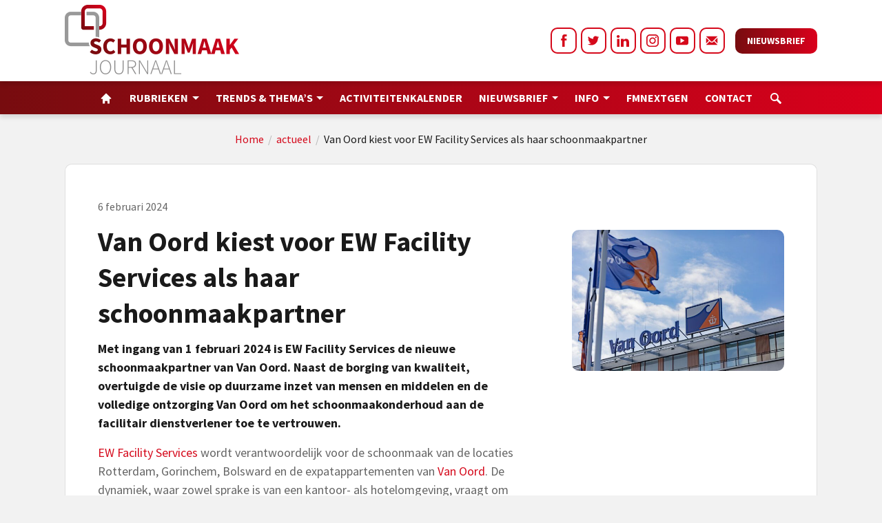

--- FILE ---
content_type: text/html; charset=utf-8
request_url: https://www.google.com/recaptcha/api2/anchor?ar=1&k=6Lff3VgeAAAAAO105rppVxI-Z0vFRyO8NXLUkuqg&co=aHR0cHM6Ly9zY2hvb25tYWFram91cm5hYWwubmw6NDQz&hl=en&v=PoyoqOPhxBO7pBk68S4YbpHZ&size=invisible&anchor-ms=20000&execute-ms=30000&cb=ncq50wlk51hy
body_size: 48821
content:
<!DOCTYPE HTML><html dir="ltr" lang="en"><head><meta http-equiv="Content-Type" content="text/html; charset=UTF-8">
<meta http-equiv="X-UA-Compatible" content="IE=edge">
<title>reCAPTCHA</title>
<style type="text/css">
/* cyrillic-ext */
@font-face {
  font-family: 'Roboto';
  font-style: normal;
  font-weight: 400;
  font-stretch: 100%;
  src: url(//fonts.gstatic.com/s/roboto/v48/KFO7CnqEu92Fr1ME7kSn66aGLdTylUAMa3GUBHMdazTgWw.woff2) format('woff2');
  unicode-range: U+0460-052F, U+1C80-1C8A, U+20B4, U+2DE0-2DFF, U+A640-A69F, U+FE2E-FE2F;
}
/* cyrillic */
@font-face {
  font-family: 'Roboto';
  font-style: normal;
  font-weight: 400;
  font-stretch: 100%;
  src: url(//fonts.gstatic.com/s/roboto/v48/KFO7CnqEu92Fr1ME7kSn66aGLdTylUAMa3iUBHMdazTgWw.woff2) format('woff2');
  unicode-range: U+0301, U+0400-045F, U+0490-0491, U+04B0-04B1, U+2116;
}
/* greek-ext */
@font-face {
  font-family: 'Roboto';
  font-style: normal;
  font-weight: 400;
  font-stretch: 100%;
  src: url(//fonts.gstatic.com/s/roboto/v48/KFO7CnqEu92Fr1ME7kSn66aGLdTylUAMa3CUBHMdazTgWw.woff2) format('woff2');
  unicode-range: U+1F00-1FFF;
}
/* greek */
@font-face {
  font-family: 'Roboto';
  font-style: normal;
  font-weight: 400;
  font-stretch: 100%;
  src: url(//fonts.gstatic.com/s/roboto/v48/KFO7CnqEu92Fr1ME7kSn66aGLdTylUAMa3-UBHMdazTgWw.woff2) format('woff2');
  unicode-range: U+0370-0377, U+037A-037F, U+0384-038A, U+038C, U+038E-03A1, U+03A3-03FF;
}
/* math */
@font-face {
  font-family: 'Roboto';
  font-style: normal;
  font-weight: 400;
  font-stretch: 100%;
  src: url(//fonts.gstatic.com/s/roboto/v48/KFO7CnqEu92Fr1ME7kSn66aGLdTylUAMawCUBHMdazTgWw.woff2) format('woff2');
  unicode-range: U+0302-0303, U+0305, U+0307-0308, U+0310, U+0312, U+0315, U+031A, U+0326-0327, U+032C, U+032F-0330, U+0332-0333, U+0338, U+033A, U+0346, U+034D, U+0391-03A1, U+03A3-03A9, U+03B1-03C9, U+03D1, U+03D5-03D6, U+03F0-03F1, U+03F4-03F5, U+2016-2017, U+2034-2038, U+203C, U+2040, U+2043, U+2047, U+2050, U+2057, U+205F, U+2070-2071, U+2074-208E, U+2090-209C, U+20D0-20DC, U+20E1, U+20E5-20EF, U+2100-2112, U+2114-2115, U+2117-2121, U+2123-214F, U+2190, U+2192, U+2194-21AE, U+21B0-21E5, U+21F1-21F2, U+21F4-2211, U+2213-2214, U+2216-22FF, U+2308-230B, U+2310, U+2319, U+231C-2321, U+2336-237A, U+237C, U+2395, U+239B-23B7, U+23D0, U+23DC-23E1, U+2474-2475, U+25AF, U+25B3, U+25B7, U+25BD, U+25C1, U+25CA, U+25CC, U+25FB, U+266D-266F, U+27C0-27FF, U+2900-2AFF, U+2B0E-2B11, U+2B30-2B4C, U+2BFE, U+3030, U+FF5B, U+FF5D, U+1D400-1D7FF, U+1EE00-1EEFF;
}
/* symbols */
@font-face {
  font-family: 'Roboto';
  font-style: normal;
  font-weight: 400;
  font-stretch: 100%;
  src: url(//fonts.gstatic.com/s/roboto/v48/KFO7CnqEu92Fr1ME7kSn66aGLdTylUAMaxKUBHMdazTgWw.woff2) format('woff2');
  unicode-range: U+0001-000C, U+000E-001F, U+007F-009F, U+20DD-20E0, U+20E2-20E4, U+2150-218F, U+2190, U+2192, U+2194-2199, U+21AF, U+21E6-21F0, U+21F3, U+2218-2219, U+2299, U+22C4-22C6, U+2300-243F, U+2440-244A, U+2460-24FF, U+25A0-27BF, U+2800-28FF, U+2921-2922, U+2981, U+29BF, U+29EB, U+2B00-2BFF, U+4DC0-4DFF, U+FFF9-FFFB, U+10140-1018E, U+10190-1019C, U+101A0, U+101D0-101FD, U+102E0-102FB, U+10E60-10E7E, U+1D2C0-1D2D3, U+1D2E0-1D37F, U+1F000-1F0FF, U+1F100-1F1AD, U+1F1E6-1F1FF, U+1F30D-1F30F, U+1F315, U+1F31C, U+1F31E, U+1F320-1F32C, U+1F336, U+1F378, U+1F37D, U+1F382, U+1F393-1F39F, U+1F3A7-1F3A8, U+1F3AC-1F3AF, U+1F3C2, U+1F3C4-1F3C6, U+1F3CA-1F3CE, U+1F3D4-1F3E0, U+1F3ED, U+1F3F1-1F3F3, U+1F3F5-1F3F7, U+1F408, U+1F415, U+1F41F, U+1F426, U+1F43F, U+1F441-1F442, U+1F444, U+1F446-1F449, U+1F44C-1F44E, U+1F453, U+1F46A, U+1F47D, U+1F4A3, U+1F4B0, U+1F4B3, U+1F4B9, U+1F4BB, U+1F4BF, U+1F4C8-1F4CB, U+1F4D6, U+1F4DA, U+1F4DF, U+1F4E3-1F4E6, U+1F4EA-1F4ED, U+1F4F7, U+1F4F9-1F4FB, U+1F4FD-1F4FE, U+1F503, U+1F507-1F50B, U+1F50D, U+1F512-1F513, U+1F53E-1F54A, U+1F54F-1F5FA, U+1F610, U+1F650-1F67F, U+1F687, U+1F68D, U+1F691, U+1F694, U+1F698, U+1F6AD, U+1F6B2, U+1F6B9-1F6BA, U+1F6BC, U+1F6C6-1F6CF, U+1F6D3-1F6D7, U+1F6E0-1F6EA, U+1F6F0-1F6F3, U+1F6F7-1F6FC, U+1F700-1F7FF, U+1F800-1F80B, U+1F810-1F847, U+1F850-1F859, U+1F860-1F887, U+1F890-1F8AD, U+1F8B0-1F8BB, U+1F8C0-1F8C1, U+1F900-1F90B, U+1F93B, U+1F946, U+1F984, U+1F996, U+1F9E9, U+1FA00-1FA6F, U+1FA70-1FA7C, U+1FA80-1FA89, U+1FA8F-1FAC6, U+1FACE-1FADC, U+1FADF-1FAE9, U+1FAF0-1FAF8, U+1FB00-1FBFF;
}
/* vietnamese */
@font-face {
  font-family: 'Roboto';
  font-style: normal;
  font-weight: 400;
  font-stretch: 100%;
  src: url(//fonts.gstatic.com/s/roboto/v48/KFO7CnqEu92Fr1ME7kSn66aGLdTylUAMa3OUBHMdazTgWw.woff2) format('woff2');
  unicode-range: U+0102-0103, U+0110-0111, U+0128-0129, U+0168-0169, U+01A0-01A1, U+01AF-01B0, U+0300-0301, U+0303-0304, U+0308-0309, U+0323, U+0329, U+1EA0-1EF9, U+20AB;
}
/* latin-ext */
@font-face {
  font-family: 'Roboto';
  font-style: normal;
  font-weight: 400;
  font-stretch: 100%;
  src: url(//fonts.gstatic.com/s/roboto/v48/KFO7CnqEu92Fr1ME7kSn66aGLdTylUAMa3KUBHMdazTgWw.woff2) format('woff2');
  unicode-range: U+0100-02BA, U+02BD-02C5, U+02C7-02CC, U+02CE-02D7, U+02DD-02FF, U+0304, U+0308, U+0329, U+1D00-1DBF, U+1E00-1E9F, U+1EF2-1EFF, U+2020, U+20A0-20AB, U+20AD-20C0, U+2113, U+2C60-2C7F, U+A720-A7FF;
}
/* latin */
@font-face {
  font-family: 'Roboto';
  font-style: normal;
  font-weight: 400;
  font-stretch: 100%;
  src: url(//fonts.gstatic.com/s/roboto/v48/KFO7CnqEu92Fr1ME7kSn66aGLdTylUAMa3yUBHMdazQ.woff2) format('woff2');
  unicode-range: U+0000-00FF, U+0131, U+0152-0153, U+02BB-02BC, U+02C6, U+02DA, U+02DC, U+0304, U+0308, U+0329, U+2000-206F, U+20AC, U+2122, U+2191, U+2193, U+2212, U+2215, U+FEFF, U+FFFD;
}
/* cyrillic-ext */
@font-face {
  font-family: 'Roboto';
  font-style: normal;
  font-weight: 500;
  font-stretch: 100%;
  src: url(//fonts.gstatic.com/s/roboto/v48/KFO7CnqEu92Fr1ME7kSn66aGLdTylUAMa3GUBHMdazTgWw.woff2) format('woff2');
  unicode-range: U+0460-052F, U+1C80-1C8A, U+20B4, U+2DE0-2DFF, U+A640-A69F, U+FE2E-FE2F;
}
/* cyrillic */
@font-face {
  font-family: 'Roboto';
  font-style: normal;
  font-weight: 500;
  font-stretch: 100%;
  src: url(//fonts.gstatic.com/s/roboto/v48/KFO7CnqEu92Fr1ME7kSn66aGLdTylUAMa3iUBHMdazTgWw.woff2) format('woff2');
  unicode-range: U+0301, U+0400-045F, U+0490-0491, U+04B0-04B1, U+2116;
}
/* greek-ext */
@font-face {
  font-family: 'Roboto';
  font-style: normal;
  font-weight: 500;
  font-stretch: 100%;
  src: url(//fonts.gstatic.com/s/roboto/v48/KFO7CnqEu92Fr1ME7kSn66aGLdTylUAMa3CUBHMdazTgWw.woff2) format('woff2');
  unicode-range: U+1F00-1FFF;
}
/* greek */
@font-face {
  font-family: 'Roboto';
  font-style: normal;
  font-weight: 500;
  font-stretch: 100%;
  src: url(//fonts.gstatic.com/s/roboto/v48/KFO7CnqEu92Fr1ME7kSn66aGLdTylUAMa3-UBHMdazTgWw.woff2) format('woff2');
  unicode-range: U+0370-0377, U+037A-037F, U+0384-038A, U+038C, U+038E-03A1, U+03A3-03FF;
}
/* math */
@font-face {
  font-family: 'Roboto';
  font-style: normal;
  font-weight: 500;
  font-stretch: 100%;
  src: url(//fonts.gstatic.com/s/roboto/v48/KFO7CnqEu92Fr1ME7kSn66aGLdTylUAMawCUBHMdazTgWw.woff2) format('woff2');
  unicode-range: U+0302-0303, U+0305, U+0307-0308, U+0310, U+0312, U+0315, U+031A, U+0326-0327, U+032C, U+032F-0330, U+0332-0333, U+0338, U+033A, U+0346, U+034D, U+0391-03A1, U+03A3-03A9, U+03B1-03C9, U+03D1, U+03D5-03D6, U+03F0-03F1, U+03F4-03F5, U+2016-2017, U+2034-2038, U+203C, U+2040, U+2043, U+2047, U+2050, U+2057, U+205F, U+2070-2071, U+2074-208E, U+2090-209C, U+20D0-20DC, U+20E1, U+20E5-20EF, U+2100-2112, U+2114-2115, U+2117-2121, U+2123-214F, U+2190, U+2192, U+2194-21AE, U+21B0-21E5, U+21F1-21F2, U+21F4-2211, U+2213-2214, U+2216-22FF, U+2308-230B, U+2310, U+2319, U+231C-2321, U+2336-237A, U+237C, U+2395, U+239B-23B7, U+23D0, U+23DC-23E1, U+2474-2475, U+25AF, U+25B3, U+25B7, U+25BD, U+25C1, U+25CA, U+25CC, U+25FB, U+266D-266F, U+27C0-27FF, U+2900-2AFF, U+2B0E-2B11, U+2B30-2B4C, U+2BFE, U+3030, U+FF5B, U+FF5D, U+1D400-1D7FF, U+1EE00-1EEFF;
}
/* symbols */
@font-face {
  font-family: 'Roboto';
  font-style: normal;
  font-weight: 500;
  font-stretch: 100%;
  src: url(//fonts.gstatic.com/s/roboto/v48/KFO7CnqEu92Fr1ME7kSn66aGLdTylUAMaxKUBHMdazTgWw.woff2) format('woff2');
  unicode-range: U+0001-000C, U+000E-001F, U+007F-009F, U+20DD-20E0, U+20E2-20E4, U+2150-218F, U+2190, U+2192, U+2194-2199, U+21AF, U+21E6-21F0, U+21F3, U+2218-2219, U+2299, U+22C4-22C6, U+2300-243F, U+2440-244A, U+2460-24FF, U+25A0-27BF, U+2800-28FF, U+2921-2922, U+2981, U+29BF, U+29EB, U+2B00-2BFF, U+4DC0-4DFF, U+FFF9-FFFB, U+10140-1018E, U+10190-1019C, U+101A0, U+101D0-101FD, U+102E0-102FB, U+10E60-10E7E, U+1D2C0-1D2D3, U+1D2E0-1D37F, U+1F000-1F0FF, U+1F100-1F1AD, U+1F1E6-1F1FF, U+1F30D-1F30F, U+1F315, U+1F31C, U+1F31E, U+1F320-1F32C, U+1F336, U+1F378, U+1F37D, U+1F382, U+1F393-1F39F, U+1F3A7-1F3A8, U+1F3AC-1F3AF, U+1F3C2, U+1F3C4-1F3C6, U+1F3CA-1F3CE, U+1F3D4-1F3E0, U+1F3ED, U+1F3F1-1F3F3, U+1F3F5-1F3F7, U+1F408, U+1F415, U+1F41F, U+1F426, U+1F43F, U+1F441-1F442, U+1F444, U+1F446-1F449, U+1F44C-1F44E, U+1F453, U+1F46A, U+1F47D, U+1F4A3, U+1F4B0, U+1F4B3, U+1F4B9, U+1F4BB, U+1F4BF, U+1F4C8-1F4CB, U+1F4D6, U+1F4DA, U+1F4DF, U+1F4E3-1F4E6, U+1F4EA-1F4ED, U+1F4F7, U+1F4F9-1F4FB, U+1F4FD-1F4FE, U+1F503, U+1F507-1F50B, U+1F50D, U+1F512-1F513, U+1F53E-1F54A, U+1F54F-1F5FA, U+1F610, U+1F650-1F67F, U+1F687, U+1F68D, U+1F691, U+1F694, U+1F698, U+1F6AD, U+1F6B2, U+1F6B9-1F6BA, U+1F6BC, U+1F6C6-1F6CF, U+1F6D3-1F6D7, U+1F6E0-1F6EA, U+1F6F0-1F6F3, U+1F6F7-1F6FC, U+1F700-1F7FF, U+1F800-1F80B, U+1F810-1F847, U+1F850-1F859, U+1F860-1F887, U+1F890-1F8AD, U+1F8B0-1F8BB, U+1F8C0-1F8C1, U+1F900-1F90B, U+1F93B, U+1F946, U+1F984, U+1F996, U+1F9E9, U+1FA00-1FA6F, U+1FA70-1FA7C, U+1FA80-1FA89, U+1FA8F-1FAC6, U+1FACE-1FADC, U+1FADF-1FAE9, U+1FAF0-1FAF8, U+1FB00-1FBFF;
}
/* vietnamese */
@font-face {
  font-family: 'Roboto';
  font-style: normal;
  font-weight: 500;
  font-stretch: 100%;
  src: url(//fonts.gstatic.com/s/roboto/v48/KFO7CnqEu92Fr1ME7kSn66aGLdTylUAMa3OUBHMdazTgWw.woff2) format('woff2');
  unicode-range: U+0102-0103, U+0110-0111, U+0128-0129, U+0168-0169, U+01A0-01A1, U+01AF-01B0, U+0300-0301, U+0303-0304, U+0308-0309, U+0323, U+0329, U+1EA0-1EF9, U+20AB;
}
/* latin-ext */
@font-face {
  font-family: 'Roboto';
  font-style: normal;
  font-weight: 500;
  font-stretch: 100%;
  src: url(//fonts.gstatic.com/s/roboto/v48/KFO7CnqEu92Fr1ME7kSn66aGLdTylUAMa3KUBHMdazTgWw.woff2) format('woff2');
  unicode-range: U+0100-02BA, U+02BD-02C5, U+02C7-02CC, U+02CE-02D7, U+02DD-02FF, U+0304, U+0308, U+0329, U+1D00-1DBF, U+1E00-1E9F, U+1EF2-1EFF, U+2020, U+20A0-20AB, U+20AD-20C0, U+2113, U+2C60-2C7F, U+A720-A7FF;
}
/* latin */
@font-face {
  font-family: 'Roboto';
  font-style: normal;
  font-weight: 500;
  font-stretch: 100%;
  src: url(//fonts.gstatic.com/s/roboto/v48/KFO7CnqEu92Fr1ME7kSn66aGLdTylUAMa3yUBHMdazQ.woff2) format('woff2');
  unicode-range: U+0000-00FF, U+0131, U+0152-0153, U+02BB-02BC, U+02C6, U+02DA, U+02DC, U+0304, U+0308, U+0329, U+2000-206F, U+20AC, U+2122, U+2191, U+2193, U+2212, U+2215, U+FEFF, U+FFFD;
}
/* cyrillic-ext */
@font-face {
  font-family: 'Roboto';
  font-style: normal;
  font-weight: 900;
  font-stretch: 100%;
  src: url(//fonts.gstatic.com/s/roboto/v48/KFO7CnqEu92Fr1ME7kSn66aGLdTylUAMa3GUBHMdazTgWw.woff2) format('woff2');
  unicode-range: U+0460-052F, U+1C80-1C8A, U+20B4, U+2DE0-2DFF, U+A640-A69F, U+FE2E-FE2F;
}
/* cyrillic */
@font-face {
  font-family: 'Roboto';
  font-style: normal;
  font-weight: 900;
  font-stretch: 100%;
  src: url(//fonts.gstatic.com/s/roboto/v48/KFO7CnqEu92Fr1ME7kSn66aGLdTylUAMa3iUBHMdazTgWw.woff2) format('woff2');
  unicode-range: U+0301, U+0400-045F, U+0490-0491, U+04B0-04B1, U+2116;
}
/* greek-ext */
@font-face {
  font-family: 'Roboto';
  font-style: normal;
  font-weight: 900;
  font-stretch: 100%;
  src: url(//fonts.gstatic.com/s/roboto/v48/KFO7CnqEu92Fr1ME7kSn66aGLdTylUAMa3CUBHMdazTgWw.woff2) format('woff2');
  unicode-range: U+1F00-1FFF;
}
/* greek */
@font-face {
  font-family: 'Roboto';
  font-style: normal;
  font-weight: 900;
  font-stretch: 100%;
  src: url(//fonts.gstatic.com/s/roboto/v48/KFO7CnqEu92Fr1ME7kSn66aGLdTylUAMa3-UBHMdazTgWw.woff2) format('woff2');
  unicode-range: U+0370-0377, U+037A-037F, U+0384-038A, U+038C, U+038E-03A1, U+03A3-03FF;
}
/* math */
@font-face {
  font-family: 'Roboto';
  font-style: normal;
  font-weight: 900;
  font-stretch: 100%;
  src: url(//fonts.gstatic.com/s/roboto/v48/KFO7CnqEu92Fr1ME7kSn66aGLdTylUAMawCUBHMdazTgWw.woff2) format('woff2');
  unicode-range: U+0302-0303, U+0305, U+0307-0308, U+0310, U+0312, U+0315, U+031A, U+0326-0327, U+032C, U+032F-0330, U+0332-0333, U+0338, U+033A, U+0346, U+034D, U+0391-03A1, U+03A3-03A9, U+03B1-03C9, U+03D1, U+03D5-03D6, U+03F0-03F1, U+03F4-03F5, U+2016-2017, U+2034-2038, U+203C, U+2040, U+2043, U+2047, U+2050, U+2057, U+205F, U+2070-2071, U+2074-208E, U+2090-209C, U+20D0-20DC, U+20E1, U+20E5-20EF, U+2100-2112, U+2114-2115, U+2117-2121, U+2123-214F, U+2190, U+2192, U+2194-21AE, U+21B0-21E5, U+21F1-21F2, U+21F4-2211, U+2213-2214, U+2216-22FF, U+2308-230B, U+2310, U+2319, U+231C-2321, U+2336-237A, U+237C, U+2395, U+239B-23B7, U+23D0, U+23DC-23E1, U+2474-2475, U+25AF, U+25B3, U+25B7, U+25BD, U+25C1, U+25CA, U+25CC, U+25FB, U+266D-266F, U+27C0-27FF, U+2900-2AFF, U+2B0E-2B11, U+2B30-2B4C, U+2BFE, U+3030, U+FF5B, U+FF5D, U+1D400-1D7FF, U+1EE00-1EEFF;
}
/* symbols */
@font-face {
  font-family: 'Roboto';
  font-style: normal;
  font-weight: 900;
  font-stretch: 100%;
  src: url(//fonts.gstatic.com/s/roboto/v48/KFO7CnqEu92Fr1ME7kSn66aGLdTylUAMaxKUBHMdazTgWw.woff2) format('woff2');
  unicode-range: U+0001-000C, U+000E-001F, U+007F-009F, U+20DD-20E0, U+20E2-20E4, U+2150-218F, U+2190, U+2192, U+2194-2199, U+21AF, U+21E6-21F0, U+21F3, U+2218-2219, U+2299, U+22C4-22C6, U+2300-243F, U+2440-244A, U+2460-24FF, U+25A0-27BF, U+2800-28FF, U+2921-2922, U+2981, U+29BF, U+29EB, U+2B00-2BFF, U+4DC0-4DFF, U+FFF9-FFFB, U+10140-1018E, U+10190-1019C, U+101A0, U+101D0-101FD, U+102E0-102FB, U+10E60-10E7E, U+1D2C0-1D2D3, U+1D2E0-1D37F, U+1F000-1F0FF, U+1F100-1F1AD, U+1F1E6-1F1FF, U+1F30D-1F30F, U+1F315, U+1F31C, U+1F31E, U+1F320-1F32C, U+1F336, U+1F378, U+1F37D, U+1F382, U+1F393-1F39F, U+1F3A7-1F3A8, U+1F3AC-1F3AF, U+1F3C2, U+1F3C4-1F3C6, U+1F3CA-1F3CE, U+1F3D4-1F3E0, U+1F3ED, U+1F3F1-1F3F3, U+1F3F5-1F3F7, U+1F408, U+1F415, U+1F41F, U+1F426, U+1F43F, U+1F441-1F442, U+1F444, U+1F446-1F449, U+1F44C-1F44E, U+1F453, U+1F46A, U+1F47D, U+1F4A3, U+1F4B0, U+1F4B3, U+1F4B9, U+1F4BB, U+1F4BF, U+1F4C8-1F4CB, U+1F4D6, U+1F4DA, U+1F4DF, U+1F4E3-1F4E6, U+1F4EA-1F4ED, U+1F4F7, U+1F4F9-1F4FB, U+1F4FD-1F4FE, U+1F503, U+1F507-1F50B, U+1F50D, U+1F512-1F513, U+1F53E-1F54A, U+1F54F-1F5FA, U+1F610, U+1F650-1F67F, U+1F687, U+1F68D, U+1F691, U+1F694, U+1F698, U+1F6AD, U+1F6B2, U+1F6B9-1F6BA, U+1F6BC, U+1F6C6-1F6CF, U+1F6D3-1F6D7, U+1F6E0-1F6EA, U+1F6F0-1F6F3, U+1F6F7-1F6FC, U+1F700-1F7FF, U+1F800-1F80B, U+1F810-1F847, U+1F850-1F859, U+1F860-1F887, U+1F890-1F8AD, U+1F8B0-1F8BB, U+1F8C0-1F8C1, U+1F900-1F90B, U+1F93B, U+1F946, U+1F984, U+1F996, U+1F9E9, U+1FA00-1FA6F, U+1FA70-1FA7C, U+1FA80-1FA89, U+1FA8F-1FAC6, U+1FACE-1FADC, U+1FADF-1FAE9, U+1FAF0-1FAF8, U+1FB00-1FBFF;
}
/* vietnamese */
@font-face {
  font-family: 'Roboto';
  font-style: normal;
  font-weight: 900;
  font-stretch: 100%;
  src: url(//fonts.gstatic.com/s/roboto/v48/KFO7CnqEu92Fr1ME7kSn66aGLdTylUAMa3OUBHMdazTgWw.woff2) format('woff2');
  unicode-range: U+0102-0103, U+0110-0111, U+0128-0129, U+0168-0169, U+01A0-01A1, U+01AF-01B0, U+0300-0301, U+0303-0304, U+0308-0309, U+0323, U+0329, U+1EA0-1EF9, U+20AB;
}
/* latin-ext */
@font-face {
  font-family: 'Roboto';
  font-style: normal;
  font-weight: 900;
  font-stretch: 100%;
  src: url(//fonts.gstatic.com/s/roboto/v48/KFO7CnqEu92Fr1ME7kSn66aGLdTylUAMa3KUBHMdazTgWw.woff2) format('woff2');
  unicode-range: U+0100-02BA, U+02BD-02C5, U+02C7-02CC, U+02CE-02D7, U+02DD-02FF, U+0304, U+0308, U+0329, U+1D00-1DBF, U+1E00-1E9F, U+1EF2-1EFF, U+2020, U+20A0-20AB, U+20AD-20C0, U+2113, U+2C60-2C7F, U+A720-A7FF;
}
/* latin */
@font-face {
  font-family: 'Roboto';
  font-style: normal;
  font-weight: 900;
  font-stretch: 100%;
  src: url(//fonts.gstatic.com/s/roboto/v48/KFO7CnqEu92Fr1ME7kSn66aGLdTylUAMa3yUBHMdazQ.woff2) format('woff2');
  unicode-range: U+0000-00FF, U+0131, U+0152-0153, U+02BB-02BC, U+02C6, U+02DA, U+02DC, U+0304, U+0308, U+0329, U+2000-206F, U+20AC, U+2122, U+2191, U+2193, U+2212, U+2215, U+FEFF, U+FFFD;
}

</style>
<link rel="stylesheet" type="text/css" href="https://www.gstatic.com/recaptcha/releases/PoyoqOPhxBO7pBk68S4YbpHZ/styles__ltr.css">
<script nonce="0dQO1fpoB469bwq1K5cYyA" type="text/javascript">window['__recaptcha_api'] = 'https://www.google.com/recaptcha/api2/';</script>
<script type="text/javascript" src="https://www.gstatic.com/recaptcha/releases/PoyoqOPhxBO7pBk68S4YbpHZ/recaptcha__en.js" nonce="0dQO1fpoB469bwq1K5cYyA">
      
    </script></head>
<body><div id="rc-anchor-alert" class="rc-anchor-alert"></div>
<input type="hidden" id="recaptcha-token" value="[base64]">
<script type="text/javascript" nonce="0dQO1fpoB469bwq1K5cYyA">
      recaptcha.anchor.Main.init("[\x22ainput\x22,[\x22bgdata\x22,\x22\x22,\[base64]/[base64]/[base64]/ZyhXLGgpOnEoW04sMjEsbF0sVywwKSxoKSxmYWxzZSxmYWxzZSl9Y2F0Y2goayl7RygzNTgsVyk/[base64]/[base64]/[base64]/[base64]/[base64]/[base64]/[base64]/bmV3IEJbT10oRFswXSk6dz09Mj9uZXcgQltPXShEWzBdLERbMV0pOnc9PTM/bmV3IEJbT10oRFswXSxEWzFdLERbMl0pOnc9PTQ/[base64]/[base64]/[base64]/[base64]/[base64]\\u003d\x22,\[base64]\\u003d\\u003d\x22,\x22wrvDoMK0woDDvFfCjS9Tay3CpcOjaDw9wp9hwo9Sw5DDjRdTHcKXVnQUd0PCqMKowrDDrGV3wqsyI0syHjREw4tMBggSw6hYw5IEZxJ+wqXDgsKsw5PCvMKHwoVmLMOwwqvCpcKzLhPDvEnCmMOEPcOgZMOFw5fDi8K4VjtNcl/Cnn4+HMOTXcKCZ143TGUrwqRswqvCg8K8fTYBK8KFwqTDoMOUNsO0wpbDqMKTFE/DmFl0w7gaH15Kw7xuw7LDm8KZEcK2ajc3ZcKVwpAEa3tXRWzDvsOsw5Eew7bDtBjDjykIbXdxwoZYwqDDncOEwpk9wrbCiwrCoMODAsO7w7rDrMOiQBvDgyHDvMOkwr0BcgMpw5I+wq5Mw7XCj3bDkj83KcOldz5ewqPCqy/CkMOUK8K5AsOEIMKiw5vCtsKQw6BpKDdvw4PDkMOUw7fDn8KWw7owbMKtfcOBw79zwqnDgXHCmcKNw5/[base64]/[base64]/ChR3CjcO4byjCvwfDqcKQw41ZL8O3TsKyP8K2DSHDhsOKR8OcCsO1ScKBwonDlcKtaBVvw4vCtsOuF0bCjMOsBcKqK8OPwqhqwqFLb8KCw4XDkcOwbsOTNzPCkHvCuMOzwrsEwrtCw5lKw4TDr3XDmVDCrgbCgDHDhMO+e8O3wo/CgcOAwpvDtsOnw63DnWgsA8O3eU/Dmygbw57CnkdRw5dMM2bCiUvChlLCm8KTZcO+IMOsZcOQdzBMBlwbwo0jNsKbw4/DvVcGw64owpfDt8KTYsK0w7Z0w4jDtw/Chgw2ITvDpRvCgQg5w5pKw44OT03CuMOQw67Ci8K8wpAHw5zDqsOQw5pewpcdRcK6H8OKIcKVXMKhw4jCjsOww7nDscKJCko1BDp+wp/CqMK3C1rCvVFTP8OMDcKow5fChcK2MMOtB8KpwpbDt8O3wrrDksOlKwdfwr9gwo4xDsKHG8OoasOiw5dFHsKyJHfCnRfDp8KUwoc8ZQ/CjxbDk8K0WMOYW8KnGMONw6ReIMKjTBIjbhHDhk/DsMKtwrB2O1nDgyZnBzQ0eykzEMOMwoDClcOUfsOne3pqGl/Ci8K8Q8OBKcKqwoItQcOawpJlPsKOwroTEQQQNUAyQlQMfsOhH3zCmXrCgjg6w4lZwrHCpMOVTRI9w4B8TsKZwpzCocKgwqTCpMOvw7/[base64]/CtGF+S2Fuw57DmhHClip9ZnMSXMKRd8KwQCnDmsKaBDQeVxTCj2PDvMOdwrkww4/Dl8OmwoYnw5tqw4HCs13CrcKZRWLDnXrDsG5Nw5LDoMKjwrhoW8OnwpPCjxsMwqTCncKiwo9Uw4TCpnU2OsOzeHvDn8KhIcO6w5oaw7IyWlPDp8KGBRfCrmAYwpQTEMOvw7zDnQvCtcKBwqIJw5XDkRIcwo8Hw5rDnSnDrHfDi8KNw43Cig/DpMKNwofCh8O+wqwww4fDkSdOemdOwopod8KMc8KRCsOlwoZ9aCnCrVXDpS3DmMKvEm3DgMKWwoLCkQM2w63ClcOqMBbCtlNgeMKkYyrDt047PVp1OsOJGWkBGEXDsUHDg1nDn8Kmw5nDj8OUTcOsHXfDp8KFdGh9OMKhw7pcND/DsUNsAsKYw7nCoMOfScO9wqjCl1bDn8OBw6cUwqTDhyTDocOmw6J6wpk3wqPDlMK1MMKuw4RRwrjDumjDgiQ3w7LCjAvCkjnDgMO0KsOMQMOYKkNAwo5iwooMwpTDmjJtQCAcwptaAcKMJk0kwq/Cl3EqJBvCisKqc8O/wp1pw6bCp8OAUcOlw6LDmMK4QVLDu8KibsOOw7nDmE9gwrgcw6vDhMKFTUUPwqjDgzUiw4rDr3bCr1oRVkbCqMKkw6DCkRx3w67DtMK8Bmdpw4DDhS0pwrLCkBEkw7XCl8KJZMKfw4gTwo0TQsOoIijCr8KHScO1OR/Ds2MVFHxpZ2DDoklIJ1rDlsOCNWo3w7trwpkLXHQ2EsK2woTDuX3Ct8OjSkXCpcKOAikUwplmw65tTMKUY8O7wrsxw5TCtcOFw7ofwrkOwpNtHj7DgyvCtsONBnlxw7DCghnCrsK9w4s9AMOBw7bCt1dvVMOGOG/ChMO0f8OwwqcAw5d3w6Vyw6MIEcOiXT01woVxwofCmsKYTFEcw7zConQ+JMKxw5fCqsOnw7AKbW7CgcKMf8OzBCHDphHDjFvCncKaHTjDrj/CsEPDlsKrwqbCumcdLF4ef3E1XMK9O8K4w5bCiDjDnBArwpvCsjptY2jDoSLCj8O6wqDCmDUVVsK4w608woFGw7/CvcKWw79GGMOBBQMCwrdYw4LCpMKqcQMsBgAOw4NkwqMfwo7ClHnDsMKYwp8/f8K7woHDnmfCqjnDjMKPaAjDvTh1JWrCgcKsS20/[base64]/XlzCvXXDjcKHBcOuDQ/[base64]/CusOPw7QZVmQ2w63DhwbDo35pw5rCjxvDnDRdw7rDjALClkQow4XCuG/DhsOxLsORZcK4wqnDn0fCu8OUFsKNf1h0wp7DvUTCqMK3wprDuMKBXsONwonDqk1FDMOCwp3DtMKdDsOMw7nCrsOnGMKOwq1jwqZ0YhFGTsKMK8KhwrUowrIcwrI9amcXe0DDvgHCpsKjwoILwrQow5vCtm5/OVXCk0ANMsOPMXNqQMK0EcKQwrrCh8OJwqXDh3UMacOPwqjDjcOjZU3ChQUCwqbDl8OrGMKuAxE+w5LDlAoQeXsrw5gsw4YACcO+K8KkAhzDsMKZfVnClMOEXXjDm8OnSXlzO2o8eMKXw4cHEWctwpFmBl3CqXANcS9kayI0JGfCtMOBw7jCgcK2L8O/XzDCoRHDm8O4RMKZw4XCuW0SCE8UwpjDhsKaCVbDrsKwwppme8OAwr09wqLCtRbCp8OJSCJtGQYkWcKXbEU6w53Ckj7Du3bCg0rCk8Kxw4XDn21XSEguwqDDjn9+woR9w4cVGcO+XCvDksKeQMO0wp58VMOVw6XCq8KDXD7CtMKGwqtfw6bCu8OdThwsOsK/wovDvcKEwrU4MnZnFjF2wqjCscKPwovDvcKAdMOFEMOGwobDpcOITmNBwqo4w5puQHltw5fCnh/CpxNTV8O/wppIPk0hwovCu8KDOn/DqC8oIz9aYMKyYMKpw7rDm8K0w4g0AsKRwqHDhMOAw6kXIXRyT8OuwpsyX8KCKkzComfDogIkf8OUwp3Ds1QEMG8Gw7bDjmUIwpvDrEwbblUCAMObdG55w4/[base64]/DpsOtwo5Aw5NWwpNWVUTDrVjCvsKUUzpBwrVTRMOka8KMwrEZT8KlwpAlw4tXKXwaw7wNw5EceMO4InPCtmjDkyxEw6XDgcKmwqfCn8K7w6HDvAnCqUrDlsKNbMKxw5/[base64]/ChXnDtW8swqp+wr1TDwcALMOUw5N2LwHCpCPDhjsaw6x6fTLDjMOdH0/[base64]/DjBrCuyVuRXXCpQxnecK8EsO6w4HDk0E0w7pWZcK7wrHDlcK9NMKfw4jDtMKfw4xEw7kbacKkw7/[base64]/[base64]/CpcKjRMOVXDpIw5LDhnTDkUp3al3DmgLCj8OJwojDlsO2eUpiwoTDh8KVSWPDhMOlw6t3w5FRYcO4DsKPLcO3woENWMO2wrYrw73DvEUOUTJoUsK8w5lLbcOxbyJ6LWcmU8OzNcO+wq5Cw6Iowpd3T8O9MsKIaMOHfXrCixNtw6NAw7fCksKeShRSKMO/wpQxN3XDl2zCqgrDnhJnJg7CnCYBVcKTD8KPY1fDnMKXwozChgPDkcOuw6Z4XjpIw5tcwqLCo2Bpw4LDh0UPcBLDlMKpFARHw4NLwpECw6zCniRxwoTDjcKjOSo0B0p+w5AYwpvDkT8pb8OUVTgNw4XChMKVRMO/[base64]/DtFAZOMK+SMOXQ8Kjw5w8w4Qpw4/CnWNnXWHDslkSw7ZeAyBIL8KPw67DjhQWfGfCpEDCsMO/BMOpw6fDk8OXTDx0GCBNdyzDrmXCr3nDnx0Tw78Kw4h+wp9/VyARccK2cjhhw65lMC/Ci8KlKWnCtcOsasKQaMOVwrzDpcKhw60Uw5VDwr0ab8OrfsKZw4DDrcOzwp47H8K5w5ARw6bCo8OAOcK1wqJcwppNaHdxWSMFwoPDtsK8fcK8woVRwrrDr8OdA8O3wo7DjjPCkTTCpA9+w5J1O8O5woLDlcK3w6nDjkfDuTgpMcK5XSAZw5LDtcOgP8Kfw6xYwqFLwp/[base64]/PR3Dgj5RK34dw6jCqsO0EUcwez/CpMOVwoIpIjMQQx7CicOewobDsMK2w5vCtlfDo8OMw4nCnUxTwq7DpMOJwpnChcKlVnDDpsKbwp9vw6FgwoXDlMOhw696w6doAghGEcOcBS/DsS/[base64]/DjVHDglPCvjrDmwwTJS1tFGnDjCstF0MYw7NXWMOffHUHXF/DmVt6wpt/DMO+a8OWdFpVQcOIwr/ClEBlK8KPQsKKMsOVwrgbwr53wq3CmCUfwoU4w5DDjBvCpcKRKn7ClV4Gw7zCnsKCw4RZwqgmw4sgH8KMwq1pw5DDhGDDkw0ZYhx3wqnCvcKFZ8OoasOSScONw4vDt3LCti/CpcKNeTEsAE/DpGFSMMOpKw5IC8KpKMKwdmEAHgcqW8K1w54Mw514w7jCh8OqY8OMwoUVwpzDpVR1w6IdWsK9wrxldm8uw5wPdcO+w6R3ZsKUwoPDncOgw5EgwqM6wqNQfz1HE8Obw7NlBcObwq/CvMK3wq1cfcK5OVFWwr5iW8Okw7zDvA9ywqLDskJQwphcwoTCq8Oxwr7CoMOxw4/CnQozwo7Cph12MgbCvMO3w6ouDx58LzfDlhrCqnEiwpFYwqnCjGUvw4rDsAPCo1/CoMKETj7Cv17Dux0ZXjXDt8O3el9Lw6TDmXHDhQnDo2Jpw53DtsOdwq7DhSlYw6srfcOlKsOjw6/Cp8OpSsKVZMOJwpTDmsKaK8O/fsOZBMOvw5nCncKUw4QuwrDDtzphw5Zhwro4wroFwonCkDDDtELDqcOswprDg2kFwr7Cu8OOK2tJwrPDlVzChSjDm27Dkm9Jwo4JwqsEw54uDgZIA1pWKMO+QMO/woQGw5/Chwp0bBknw4HCucOiEMKEUBQ8wo7Di8Kxw6XDrsOtwr0iw5zDqcOOFsOnw63CoMObNRY8w4zDl3XClGDDvhLCs0LDqSjCrWlYV3MXw5MawrrDrhFBwqPCnMKrwrjCr8O1w6QEw6s4R8Ohwph1dG4Bw44hPMOpwqs/w5MCPyMDw5ggIlXCpcOkJQZlwqLDowzDkcKcwpXDu8KQwrDDmcO+HMK5XMKbwp00KAVrCCDCjcK1YsOJBcKDfcKxwr3DtkbCnAHDhkMHZGFIA8KqdCnCrRbDpEnDscOjB8OlIMOLwp4af0DDnsOZwp/[base64]/CoDvCgcK/PgY9VcKaVcKwwrXDhMKEXMOrVzlnHzwRwqzCtjLCmMOkwrDClcO0a8K9FSjCkwFBwpDCkMOtworDuMKBNTXCuFkbwpzCh8OJw6MyVDnCnGgEw71lwqbDqiM4DcOUXk7Dl8Kbwr9VTSNIbsKrwrwDw53CmcO2w6VkwpnDmxFow7JEHMKoeMO+wrYTw7DDo8OGw5/DjVFxKQHDiEBwdMOiwq/Dv3kNI8O4U8KcwoXCg3l6JR/[base64]/CsOkwrQpwqpgwozCqj7Du39nancKf8OSw7kcHcOLw5/CisKkw41neDFtw6DDoBXCksOlYn1GWn7CpjzDpTgLWVZow5HDsUROXsKzG8KqAhvCncOZw4XDoA7DvcODAlHCmsKUwqJ+w7gtYTpwXSXDqMKlO8O0X19/KMO6w51lwpjDkgbDoXdgwrXCksOxXcORN3zDphdew7NaworDrsKHfH7Ch0okOsKAwobCqcO+S8OAwrTDu1vDhwEOC8KLbTpSXsKQUcKHwpEfwowIwpzCnsK/w5jCsV4Jw6jCmX9aTMOZwoQ5NMKsJlsiQcOVw77DgsOmw4/Cs3zChsOtwoHDhwfCuEvDphHCjMKyKlrDjQrCvTfDqDU4wrstwqdIwr7CjgU8wqbCuSVCw7TDoh/[base64]/CpH/[base64]/DlBjCk8OuwrTDkMKLImkSw60ow4R4MsOVcQnClsKQPiPCscOxd2/CgEXDucK/AMOsdVQWw4rCs0c0w5Q9woEZwofCkAnDg8KsNsKww4YeYGAXDcOhW8KsBkjComVvw4MreFNBw5nCm8KmPXHCjmjCgcKeIVLDlMOSajNSLMKGw7HCoAdEwpzDosKnw5nDsns6VcO0RzATbi09w6QjT1dfRsKOw4lOHFduSU/[base64]/CrMKdKMKPwoLDsMOaw5HCgEcZaMKQwrLDvE5mJcOYwoBsU3zDkw1qVxgHwqjDp8KowqzDj2vDnxVvGsKEZm4Swq3Dh3pfw7HDshLCiCxdw4/Ct3AYGT/[base64]/FQYxCwTCkcOmQMKzYhU0wos9D8OHw7FlM8OlBMO2wpNMB39wwobDmMOZdBrDnsKjw75Vw6LDgsKzw4XDnUjDp8OhwrUfNcK/RH/[base64]/YCVXwrzDoVnDgQZhSMKvW8KaaDfCtRLDk8Oxw6HCqcONw4RxAXPClBt4wrkgdBkIG8KmXkQqLnvCkS9JYUx+ZHBnHGY9PwvDmwQSR8KDw4RJwq7Cm8KvEsOaw5ggw71wV1nCnsODwrd4AwPCkApswoXDg8KqIcOxwrpeJMKIwq/DvsOAw6HDvQXCmMOCw6hybzfDpMKzZMKWK8KAYU9nIgYILTbCv8KRw4fCjTzDjcKnwpJDWcOHwpFmGcKXUcODPMOfIE/DvxbDhsKuUEPDhMKoAmJgUsK+BilGR8OYHSbDhsKVw6sSw4/CqsOxwqAUwpx4wpPDuF3Dp3zCkMKoFcKALBfCo8K8BxjCtsKcDsOhwqwxw6FGenY9w4IFISDCr8Kmw47DrXFswoB/NcK9E8OQOcKewrIWVlJ1w6bDhsKMBMOiw5rCocOfPmheeMOTw77DnsKQw63CuMKtEwLCq8O1w7DCsGvDq3TDsyUqDDrDiMORw5MMKsKQwqFAO8OOGcO/wrI0ZlXCqzzDjk/DpWzDsMOhJRLCgQIvw7fCsy/[base64]/wrPDrsOfbV5Vwp7Co0Ayw6fCjHDDksKWwrM3JsKAwqFCY8OJLBbDjzhOwoFrw40UwrbCrC/DnMK1Ll7Diy7Djx/[base64]/CsxHDiMOkwopawojDvTfDnhvDlRlLesOiOE/[base64]/Dk3wTEFDCk8O9CcOAwpRbcTRiRhg8ecKCw595AMOtPcK7TRJEw5DDpcOYwq4KID7CqDDCoMKrPmFcQMKWOR/CmnfCmT5rCxEbw7bCpMKJwr/DgCDDpsOJwqQQD8KHw5XCmh/CksK9f8Knw7pFAcKZwpfCoHXCozfDjcKBwpXCghXDpMKvQ8Oiw7HCpG4tK8KcwrBJV8OvaBlRRcK1w5Qrwp1Ew6DDsGgEwoPCg2VFdlomLcK2IzseCVzDmFxTcgpTInYTaibDghfDsg3CmzPCt8K/[base64]/DscOIFcKTWGgLMDDCr8OdwpjDuCJkBwtASMOqGzYDwrHDsRzDksO9wrzDicOswqHCvQ3DrFwswqDCtEXClGNywrfCmsKMasOKw4TDvcODwpwWwqU2wozCpl8WwpRXw7MKJsKUwqDCtsOKDsKcwqjCjS/Cn8KrwrvChsKRRCnCiMKcw4JHwoVewql6w4BCwqXCsmfDhsK0wp/DisKBw7nCgsOIw6Ntw7rDk3jDhy06woPDjwfCusOkPAF5ZAHDnV3ChHBRWk1vwp/CgcKvwoHCqcKBLsOHXzIEwockw6xWw6XCrsKew78ISsOOYWxmPsKmw6Bsw4AHblhww4sEC8Oew6ABw6PCsMKCw4Adwr7DgMOfZ8OkCMK+ZMK2w7PDhMKLwrU5dU8FU11ECsKSw47CpsK2worCv8KowoliwrxKPE4gLjLCjhYkw54oFsKwwofCuW/[base64]/CocO7VijDljDCix5owqEkw6xfcCAmwqrDg8KtGHRqUsOMw7dtFCEjwpZzMjnCkmJoB8O/wo0Hw6ZDP8ODK8OubiciwonCmgdVAwI1RcOPw5chYsKhw43CuV0/wqbCjMO/wo0Xw4phwrLCs8K7wpXCoMO+F27Ds8KfwopFw6J8wql6wrYpb8KKY8K2w40ZwpAXMB7CpkPCocK8bsOcVhBCwpQ5fcKneB/[base64]/w4hTw6fCh8KgKcOrJVbCgcOAwqFIw7nDgsK6w73CpXgWw53Du8O4wogLwrvCnkxEwqpvDcOjwo/[base64]/Co8OxIMOaFsO3wrnDlw0haC5fwrPDqMOewpZgw7XDnlXDrC3DhVlCwr3CtWPDnwHChUJbw70VJX9Bwq/DgWvCsMOuw5/CiHTDhsOMLcOzHcK/[base64]/w5hjw4PDjVLDtixMHhI9w4jCgMKIfDUMw5vCpsKmw4LCtcKZfD7Dq8OAUG/CvmnDl3LDn8K9w67CvAkpwqkfbE50N8KDCVPDoWI+d0rDisKzwp3DsMKxID7DjsOowpcgfMKXwqXCpsK/w4vDtMKsVsOTw4pSw5cXw6bCn8KSwpDCu8KPwo/CjMOUwo3DhUZuLTHCjsOTX8KJD2FSwqZkwpfCm8KRw7rDqTPCucKTwoXDqh5NLlUQKU7Do2jDjsOew7B5wooCFsKywovCn8O9w6EJw5Nkw6oAwoZ7wqRmK8O+K8KrFsOWDcKvw5wpOMKZUMKRwo3DvC7CjsO1J2zDq8OIw7J/w5RGchRJCC3Cm3xdwqzDusOue2AlwoXCvD7Dtiw/[base64]/w4BrDyjDrsO/w4zDtREYwoXCkQXDvcO1fUl2w6AoccOWw6cuL8KIYsOwBcKNwpzCkcKcwplUFMKPw7MDKRXChiMKMkzDvwAXO8KAHsKzBS4qw6UEwqDDhsOkb8Kqw7jDksOMQsOPccOpWMK5wq7DnW/[base64]/CilLCmyLCrnfClSlPKcO5VcOMw4kHOzgZHsK2wpjClzBxc8Ojw6J2JcKSNsKfwr4Uwrk/woQkw53DpWDDv8OgasKuLsOzBAvDqMKtwp1TGzHDv14gwpBMw5TDklknw4ABX2NwZW/CmQ4uXMOTdMK+w7QqaMOkw7jChcO3woQxOwfCpsKLwovDkMK0WcKEPSVIC0AKwoIGw78Pw4VywrnCoh3ChcKrw5B1wptKKMO7Di7CnRxTwrLCh8OcwpPCtg7CnVcwKMK3WMKoOcOjOcObGBLCsysaZC4sSjvCjT9+w5HCmMOUH8Okw5EwY8KbdcOjEMOADRJ/SzZrbzbDsFAmwpJTw53DrnV1b8Ktw7nDp8OlHMK2w55lWEwvFcOPwpfChjrCqjfClsOOXUMLwoY2wpplVcK2dTzCosOQw7TCghXCt2xCw6XDqFbDs3nClzdfwpHDisK7wqwkw45SOcKtNnjChsKfHsO3w4/DqhYBwrLCvsKeFjweccOHAUs8ZcOCY3XDucKTwoXDs2t+MhsCw4jCpsOkw4wqwpHDp0jDqwI7w7fDpCMVwrIuZms2KmvDk8K1woHCr8KQwqEqGBXDtDxUwpoyPcKHc8Omw4/[base64]/w7nDkmRWw7xnOsOJw5MZGXzDswl2A0dtw7shwqozZsOSEhlWfsK0cm/DqlU7OMOuw7wtw6DCosODasKMw6jDtcKUwooWOR7Cv8KFwqPChGTCo3YBw5Adw6hiw5rClHTCqMOuPMK1w6ovH8K0aMO5wpBMG8OAw49Jw7PDnsKJw5fCtAjCjwp/VsOfw4w6Lz7CgsKILMKeeMOHWRMONRXCm8OUVHgDcsOQDMOgw7Jrd1rDg2NXJD5owqN7w4c/[base64]/Dkip6w6Bsw49+wqR1I8KPw5TDm8OOAMKWwrbCiijDrMKzcMOAwqPCvcOzw5/CncK3w6Vawps5w5FgGRzCnQnChFkIX8OVQcKGesK4w7jDlxl/[base64]/Dt8KPQMKSw5UgXhAYKURtdsOGf37CtsOSa8Oxw6jDr8OqCsOpw7Nkwo/Ci8K6w4Ulw451PcO2MS91w7NKRcOpw6wTw5gZwqvDp8KswpjCnAPDgcKKY8KgHk8ja3J7a8OfZ8Ocwo8Fw7/DgcKQwqLClcKWw5jCl1txUjMWSylMYSNywofCjMKHC8ObfmTCkV3DpMOhw6rDhjjDtcKTwrVXCUbDnTVTw5JWLsOewrg1wrVAbmnDpsOCUcOTwopKOGoQw6XCqsOVPS7Cm8Omw5XDtVDDq8K6PSIPwrdHwpoUbMOkw7FQUlrDnj0lw5ApfcOWQy/Csx3Coh3Cn3hnX8KVacKqLMOtIMO3NsOUw4kLD01aA2fCu8OQbgnDlMK9w7vCo0/CocOJwrxcXCfCsV3Cq38jwqosSsOXcMO8wqM5SW4BXcOHwoB/JsK4LxzDhz7DiRgoBy4/[base64]/DpxnCqSDCr8O9UsKmwq3DtcKjeMK/wrlhZ2HCnwnDlDYKwqvDokxkwpzDj8KUD8KJR8KQLh3DijfCicONG8KIwoc1w4fDtMKlwozDhD0ONsO0VELDnHzCvGTCpE/CuUF4wopAHcK/w4rCmsKrw797PXrCiXhuDnXDicOIfMKaRBVBw7A3QsO4W8OpwonDgcOrO1DDq8O6wpLCrBppwqbDuMOwP8ODUcOnOhXCgsOIQMOaWgsFw5swwrTCqMOWIsOcGsOPwoHCvQfCgEsYw5rDpgDDkw1HwpbCgCAhw70QfG4aw5Atw457Jk/DtTnCucKpw6zClWnCnsO5LsOnLhRvNMKpNcOfwrTDiUTCmsOOFsKANSDCs8K5woTDiMKRLhXCksOIU8K/wptAwobDmcOEwpXCocOLURrCpgTDjsKow7BGwrbCisKuYzQXKC5Ow6jCmBFGdhLDm0JLwrfCssKnw5cfVsOgw5l1wodVw4QYVB3DkMKpwq8rUsK1woogbMKCwrJrwpjCsX9+HcOcw7rCkcOLw5AFwrrDoSPCjUkqA00bZBXDtsO6wpBDRksKw7rDj8K4w7PCrnjCnsO/X2xjwpvDknw0EcKzwrHDi8KbdsO7AcOiwoXDu0l+N2/DrTrDvcOUwrTDuQHClcKLDmPCksKmw74OXVHCvXTDsA/DlHfCuX4Iw43CjkFlSmQDcsKzFRw1XnvCicKuY2hUQsOqPsOewogaw4BOUMK8RH9uwqPCs8KzE0vDr8KeDcOqwrFLwoM/I35ZworCnC3DkCM1w7htw6AeEsORwpoRYxTCn8KaPkk8w4fDlsKgw5PDksOowq3Duk7DmDfCsErDhUvDjMK6QXHComgRP8K/w4ZRwqzClEXDjsOpOWXDi0LDp8OrQsObEcKtwrjCuEELw6Q+w4s+C8KbwpVXw63DsGrDg8KVNG3Csx83ZsOXC3XDgQpjA0JGG8K8wrDCp8Ovw5p+NF/Ck8KrTCdRw7IFNn/DpGjCrcK/TcK9BsOBWsKhw7vCtxfDrRXCkcKjw79bw7RDPsKxwozCqRrDpGrDnUnDnWPDoQbCuFrDsA0hAVnDigArNBYZG8O1fxPDtcOSwqbCpsK+wqNTw4Qew5vDgWnCmE1basK1ODV2WiDCkMObIQ7DuMKTwpHDpylFD3vCkcK7wp8WdsKZwrBdwrsKDsKwckc5K8Kew6xBZCM/wpULMMOmw68Pw5BzJ8OJQCzDu8O/[base64]/wp7CswHCvsOzA8K9QkZyAmTDmsO9w6XChHHCnyPCjcOgwqkaNMKzwrfCuzzDjggXw5p0B8K4w6TCoMKpw5TCo8O4Rw3DocOxPj/Cpw57EsK8wrASIF14Pzs6w45Fw70ZNEM6wrDDo8OiaWnDqAMQUsOJT1zDpMKpZ8O1woQxMnjDt8KFW3TCvsKMKW5PQMO+OsKsG8K4w5XCicOTw7tOfcOGI8OSw4dHFxXDm8KzUFzCtSVtwrgvw6hbFmDCiVB9wpwvSjbCnx/CrsKYwoEbw6B+J8K/K8KrVcKpRMOMw4rDjcOPw5TCsW47w7U6NHNqVFlYX8ONWMKpa8OKU8OVUVkbwqAGw4LCocOaAMK+esO3w4RUQ8KRwoALw77CucKZwpRVw6EVwojDgxA/RAjDjsOUe8KwwqDDv8KQb8KzcsOSI2jDkMK2w7nCpFNhwpLDg8KxKMOIw703H8Kww7PCvz1GHwMXw6oTR2LDh3syw7vCksKMwroywpvDusOlwrvCj8KePEDCi2vCmC7Cg8KKw6tAdcK4A8O8wrBkPRzCtGrCh2dqwohgFx/CtcKowpvDlzZ9Wzh5woBtwphUwr8gJAXDtGrDgXlQw7Vhw7sxwpRPw7vDqmrDmsKzwp3DoMK3WCQnw7XCgy/DncK3wpHCiTbCiUEge0xuw5fCrhfDmw8LDsKtV8KswrZwBMKWw7vCoMKdZ8O3Dn9WDCopYMKVacKtwo96GH3Cq8O5wrspVDkUw65xYUrChjDDjy5nwpbDusOaHQPCswwXU8OXbMOZw7LDrisEwpx6wofCoQtEM8O9woHCocKLwpHDpcKIw69/PcKRwpoVwq3DgQlSRU0LIcKgwrfDjsOlwqvCksORNVsdWxMeVcKOwpVUw4tXwqfDocKIw6TCgGdNw7ZKwrDDm8OCw7rCrsKeFRM/w5Q1GwYcwozDtRpjwrxXwp7DhMKgwr5SYnA3bcK+w4J7wp8lVxh9Q8Oww5Y/cFEGRRjDnW3Dg1ggw5vCh2DDj8OsOGpAVMKowqnDuSHCpgoIIjbDr8K9wr44wr50O8Kcw73DtMK9wqnDucOowrDCoMKFDsO7wojDnw3DvsKKwrEnccKmKX11wqLCiMOdw6XChiTDrlVLwr/DmFoEw7Rmw6zCm8OGF1TChsKBw7JkwoHDgU0sRVDCtm/DrcOpw5PCjcK9MMKawqJuMsOuw4fCo8ORbDjDplPCm2x1wo/DmQHDp8O8JjgceknCksOMZMKBWB3CugDDu8Oqw5khw7zCqxHDnk12w7PDjl7CpyrDqsKJS8KNwqTCh0QYCkTDqEonOsOjY8OAVX4kLX3Do1EzX0LCqxcMw7x8wqPCl8OpLcOdwoHCnsORwrbCuHl8A8KSQy3Cjyg+w4TCo8Kbay0/[base64]/[base64]/w43CqMKGDD47C8O2MH1FwqrDt8Kewrhlw5DDuCLDtyXCq8OXHXjDql8pCjcJJ00Tw7oJw5LDsEHCp8Opw63Cl3wJwqzCjnwWw7zCvHQ9PCjCs2HCu8KBwqorw5zCnsOXw6HCpMK/w69/BQQIOMKTFXEyw7XCssOzM8OvCsO+BsK/w63CmjoqIMOgccKowrhaw4DCmRLDrgvDncKCw6bDnDNRC8KOC0hqfjHCjcKAwqoRw6HCmsKrBUTCpw8RG8OOw7xSw4IUwqtowqfDusKZS0XDqsO7wq/[base64]/w4l5wpdSH8O9WivCpyHCkcKzw4BuRX/[base64]/CrcOLfizDvy0IwpDCgsKew4wOw5/Dn8KVcMO0aXjDhUnCkMOEw5nCmEg+wpzDu8OhwofDijYMwo16wqAqRcKmYcOzwoDDolJjw6wfwo/DsAExwo7DvcKweR/CvMONPcOFWD1LJwjCozNSw6HDmsOmWcKKwpXChMKDVQQKw6cewqQ4KcOrHMKeNRw/D8OCfWg2w5stDMOZw4PCiQ0gVsKLV8OWKcKFw5Ezwogiwq7CmMOyw5vCgxYBX07CusK2w4IIw7AuHhfDvxzDrsO1KwfDv8KfwoLCocK8wqzDtBMOfW82w6NiwpjDisKIwpoTScOowrTDoltdwo3ClV/[base64]/Cq8KSKsOUW8K8w54bwoXCjMKIYcK0wr8lwpHDgRQbQAF+w4XCtW8rCsOSw4MMwpvDscO9ZCtvBcKgJXXDuETDvMKzUsKJJjzCkcOSwr/[base64]/[base64]/NCYfwonCvDkPNxVtwoXDjFAaTTXDiA3DgXbCucONw7TDu0PDsSDDicKGdApgwr/DkMOMwoDDssOrV8K6wqcHFxTChhVpwp/DjX1zd8KNRcOmXSXDpcOseMOEUsKPwoZZw5fCv0fDssKMVsKmTsOrwrt7AsONw4ZmwrLCmcOpYmsmUcKgw7ptQ8O9R2LDpMONwodTeMOfw7HCjAbCjV08wqYhwqZ4aMK2ccKKO1fDlF5ifMKlwqfDkcK5w4/Dp8Kcwp3Do3XCsE7CrMKTwpnCusKDw5zCsSnDgcKbO8KLSn/[base64]/P8KgDsKRQMK7cR9AGsKqcMOMw5VuXCTDqmXCm8KlG3NJCQJIwoJCLcK1w5BYw63CrkFWw6rDrw3DrMOkw4rDvRrDgRLDjRFgwpnDrSs3RMOWfFPChjrDksOZw7MTLhhxw6MAI8KLUsKQFGcKECTCr33CicK6LMK/JcO1eS7CgcKyUsKAZATCr1bCv8KcKcKPwp/CtTxXUDEPw4HDosKgw5bCtcOTw7LCr8OlURt5wrnDgUDDtMKywq0vaG/Cu8KXTjxWwpfDvcKiw51+w7HCtm4ow5MCwplbaFPDgSsDw6jChMONIsKMw7VvHiZ/OjvDkcKTG1bCrsOpGVZTwqHCt1Vgw7DDqcOzfcOEw5nClsOUU0YpMsOJw6Y1R8KWY2Q7fcOgw7nClcOdw4XCjMKnFcK2woYuN8KQwrrCuDPDk8OBTmjDuQAzw6Fcw7nCq8O8woBlR0PDm8O/DDRaYWMnwrLDq0s9w7nCocKWCsKcPlpMw6MmNMKuw7HCpMOIwrDCrMOmXlxgBjRwFmhFwrDDpkkfXMKNwpBewqI6OsOQGMO7OMOUw6XDuMKrAcONwrXChcO1w4g0w4E/w6QaT8KqfhxtwrrCksO5wqzCmsOdwpbDvmnDv1DDkMOXwrdNwpTCn8KWEMKlwoUlbsOdw73Cng42G8Kqwrcsw7MawpLDvcK9w75ZFcK6c8KVwo/DkQfCm2nDliZ5RScBQ3jCmMOWNMO1HkJgbVTCjg8hEgQTw4FkTgzDq3cbHibDtSRlwrhjwp9IOsOMasOTwoPDucO/dsK+w6xgOQQTa8Kzwp3DvsOKwoxew4llw7jCtcKtY8OKwqsGG8K2woBaw4DCr8Ocw5BnBcKbNsOlVMOmw5sDw7dmw5cGw7HCiDBLw4TCoMKEw6pYKcKUDRjCqMKUWhzCjUfDs8OawpDDtyM8w6jCmcODbcOJZ8OGwq4sWGFbw5XDnsOpwrIUam/DosKWwpPCh0gow7rDp8ORfX7DlcODKBrCtsOVNBfDt3UTwrbCvgrDnXBww499fcO1J18kwoPCrsKywpPDrcKIw6bCtmhcIcOfw6LCicKSHXJWw6DCslhXw4/DuXFuw5LCgcO/MDjCnjLDlcK8fF5xw6XDrsO1w5YOw4rChcO+wpgtw63CssKnclV/[base64]/wqcIw7cbw68OJBZgXHckUcKTLsOrwpvDj8KlwrPCiHzCv8O/MMK/RcKZJcKpw6vDi8KwwqHDohrCnzE+H3pGb3zDm8OqUMO7FMKtKsOgwoY5LExETy3Cq1zCtEh8wo/DnjpOIsKBwrHDpcKHwrBJw6NQwqrDr8K5wrrCusKJH8KCw4nDjMO2wpEHdBzCpsKrw5XCg8OXMjfCqMO8w4PDvcK/LRPDgQMjwqlJYsKjwrfCgnxGw6U4acOjdEp9aV9dwqfDn288C8O1SMKcA24lSGNLNsO1w6nCgsKgd8KtJzNzEn/CoBERcivCjsKXwqTCj33Dm3jDn8OFwqLDtg7Dvz7DuMOlGcKWZ8KEwprCj8OOOMOURsOuw4PCgQ/CokHCk38dw5LDl8OMDwsfwoLCnxp/w48+w6pwwol9Cmt1wopXw5txU3l4Z0/[base64]/wqTDh0rCscOMJ24CwoTCsixresOLw77DvsKHwonDvlXCtsK/[base64]/CiB3CqMKwwpFPw5nDlAbDusO1f8KSXsKKBS9yYDxfwqMGYmXCiMK2U3UCw4TDhlR6a8OoVV7Dji7DimgIJ8OtNxrDncORwrjCh3YQwq/DjgR0H8OAKl0Gf13Cv8KnwpBhVQnDv8OswprCisK8w4MrwonDk8Ouw5LCg23CtcOGw5XDlxvDmsKXw7DDvMOCPGLDrsK1J8ObwoAoZcKrCsOFDsKgEEQHwpE/SsOVAGbCnDXChSbDlsOuThHDn27Co8O/w5DCmh7CosKxw6oPN2sFwpl2w544wo3CkcKCEMKbJ8KGZT3Dp8KsRsOUUk5UwrXDmMOgwr3DhsKJwojDncK3w703wqTCu8OFD8OnDsOxwosRwoNow5M/NFPDkMOyRcOWwoo+w6lkwro9CzEfwo16w74nD8O5GQZLwqbDv8Ksw5DDlcKWMBrDhgHCtxHDp1rCo8OWDsOfKFLDrMOKHsKJw6N9FH7DkF3DpgDChg0Cwo3CtTYawqzCkMKDwq9Dwr9yNwDDtMK/wrMZMW4oYMKgwr/DssKBPcOIHcKRw4A+N8Ozw7TDtsKvLgl3w4jDsgJDaTMgw6nChcKPMMOUbRvCpHB/wqRiaErCq8OQw7plXWNiJMOpw4UTWcKHDsKtwoB0w7Bafh7DnwgFwonCjcK5akMAw5s5wokeb8Kiw6HCtkHDiMKEW8OJwpzCjx1YcwLDq8OowpzCn0PDrTgQw7NDFX/[base64]/XwPDmCzCgMOUw6DCoUVnBsO/[base64]/DoAEaPhjDvl4Cw7w+w5fColzCjmLCncKGwozCvQwOwonDu8Kewp8+WMOdw65PPWTCgF0Ga8KLw7Mtw53Ck8O/w6DDjsKyIGzDp8K7wrvCpDvDuMKvNMKvw4DCjcKMwr/Dsg1KJ8K4M0FwwrFAwqttwoIhw6wew7XDh1kRCsO4wrVLw5ZBI0gMwo7DhijDosK4w63Cph7Dj8Ovw4vCrsOUCVwTIQ5galANFsO8w5LCnsKZw7NxCnhKAsKowroeak/DjmlGJmjDnidPG0grwovDg8OzFy9cw6Zqw4dTwpPDiEHDi8OOSF/DjcOYwqV6wow2w6YQwrrCqVFgAMKAPMKIwrpaw5c9HsOVVA8hImTCp3DDq8OJwpnDhHNBw4vCuXzDk8KBNUXCksO8dMOfw4wVLU3Cvl4hWlPDrsKnf8OQwqYJw4xVIQtCw5TCm8K3WMKFwqJ8wqTCqMKmcMK+SgQOwrA/SMKjwrbCnjbChsOgc8KMc2DDu19eBcOPw5kiw6bDnsOYAUddb1Zbwrs8wp5zH8Kvw6tBwo3DrGMAwp7CjHs/wovCpi1/R8Knw5bDi8Kjw6vDgAIOJxHDmsKfSTdWfcKbAirCjlbCj8OAcl7CvRJCenzDkWfCksOLwqPCgMOhdVnDjS0LwrTCphZHw7HDo8Kuwqg4w7/[base64]/CrRJUw6zCvMORwpp/[base64]/YXg0woRQdMKgRGsewr4ew4ZCw6LDscKew4RwUwHDucK9w6fDuAJCMw1AR8KnF0vDh8OTwqBzcsKOe2swHMKlD8OGwpNuX1EdYA\\u003d\\u003d\x22],null,[\x22conf\x22,null,\x226Lff3VgeAAAAAO105rppVxI-Z0vFRyO8NXLUkuqg\x22,0,null,null,null,1,[21,125,63,73,95,87,41,43,42,83,102,105,109,121],[1017145,159],0,null,null,null,null,0,null,0,null,700,1,null,0,\[base64]/76lBhnEnQkZnOKMAhnM8xEZ\x22,0,0,null,null,1,null,0,0,null,null,null,0],\x22https://schoonmaakjournaal.nl:443\x22,null,[3,1,1],null,null,null,1,3600,[\x22https://www.google.com/intl/en/policies/privacy/\x22,\x22https://www.google.com/intl/en/policies/terms/\x22],\x22a6NExHrvL63pqB70IByJgwWwYmio+sZrDVUgGoj2UuI\\u003d\x22,1,0,null,1,1769058610568,0,0,[144,190],null,[176,5,166,173,63],\x22RC-qS2WabZfeFWrFQ\x22,null,null,null,null,null,\x220dAFcWeA78ASqIp0iiND7ttJvi19MdaOPNwzBtg2THxPzHMlbi2Y6sDHbQt2_W8rISbgdJwCdZTFiuOcwdpkibsVjzl5Fk2cRXjQ\x22,1769141410498]");
    </script></body></html>